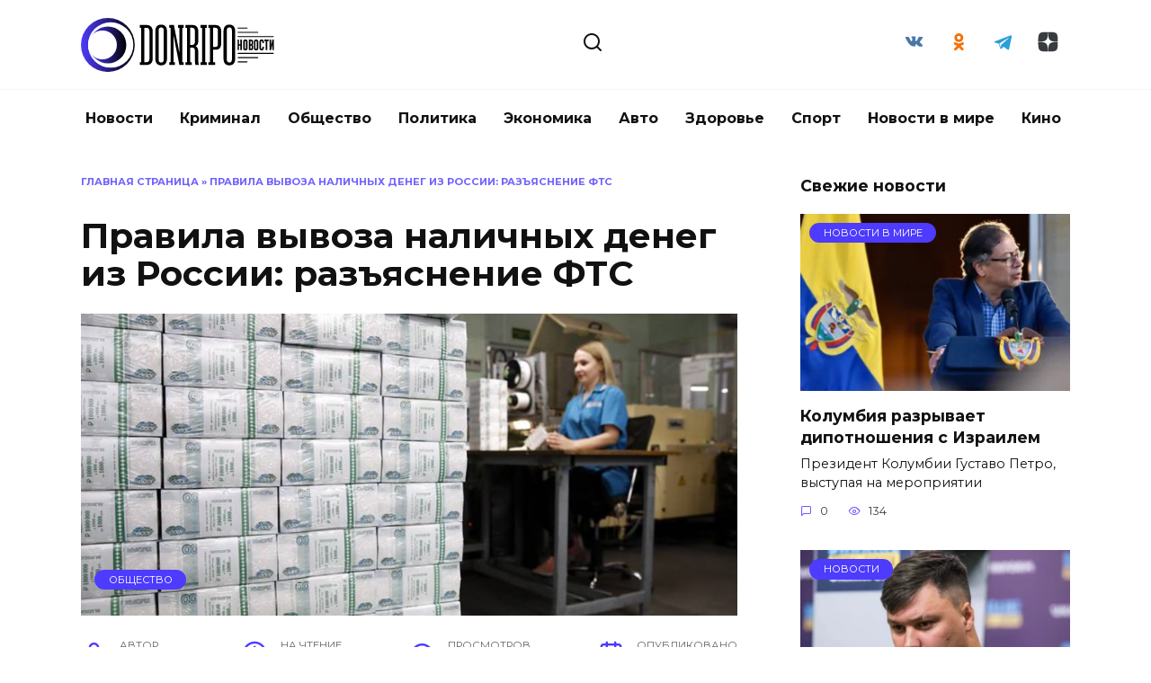

--- FILE ---
content_type: text/html; charset=UTF-8
request_url: https://donripo.com/pravila-vyvoza-nalichnyh-deneg-iz-rossii-razyasnenie-fts/
body_size: 15294
content:
<!doctype html><html
lang=ru-RU><head><meta
charset="UTF-8"><meta
name="viewport" content="width=device-width, initial-scale=1"><meta
name='robots' content='index, follow, max-image-preview:large, max-snippet:-1, max-video-preview:-1'><title>Правила вывоза наличных денег из России</title><meta
name="description" content="Федеральная таможенная служба России (ФТС) разъяснила отечественным туристам правила вывоза наличных денег из страны. ..."><link
rel=canonical href=https://donripo.com/pravila-vyvoza-nalichnyh-deneg-iz-rossii-razyasnenie-fts/ ><meta
property="og:locale" content="ru_RU"><meta
property="og:type" content="article"><meta
property="og:title" content="Правила вывоза наличных денег из России"><meta
property="og:description" content="Федеральная таможенная служба России (ФТС) разъяснила отечественным туристам правила вывоза наличных денег из страны. ..."><meta
property="og:url" content="https://donripo.com/pravila-vyvoza-nalichnyh-deneg-iz-rossii-razyasnenie-fts/"><meta
property="og:site_name" content="Новостной канал donripo.com"><meta
property="article:published_time" content="2023-01-23T10:55:07+00:00"><meta
property="og:image" content="https://donripo.com/wp-content/uploads/2023/01/d5dc66d6c8e39b07c9daeeb1283a8e99.jpg"><meta
property="og:image:width" content="1200"><meta
property="og:image:height" content="800"><meta
property="og:image:type" content="image/jpeg"><meta
name="author" content="donripo"><meta
name="twitter:card" content="summary_large_image"><meta
name="twitter:label1" content="Написано автором"><meta
name="twitter:data1" content="donripo"><meta
name="twitter:label2" content="Примерное время для чтения"><meta
name="twitter:data2" content="2 минуты"> <script type=application/ld+json class=yoast-schema-graph>{"@context":"https://schema.org","@graph":[{"@type":"Article","@id":"https://donripo.com/pravila-vyvoza-nalichnyh-deneg-iz-rossii-razyasnenie-fts/#article","isPartOf":{"@id":"https://donripo.com/pravila-vyvoza-nalichnyh-deneg-iz-rossii-razyasnenie-fts/"},"author":{"name":"donripo","@id":"https://donripo.com/#/schema/person/1160dc934bc57e8eaddc9b0613bbcdea"},"headline":"Правила вывоза наличных денег из России: разъяснение ФТС","datePublished":"2023-01-23T10:55:07+00:00","mainEntityOfPage":{"@id":"https://donripo.com/pravila-vyvoza-nalichnyh-deneg-iz-rossii-razyasnenie-fts/"},"wordCount":426,"commentCount":0,"publisher":{"@id":"https://donripo.com/#/schema/person/1160dc934bc57e8eaddc9b0613bbcdea"},"image":{"@id":"https://donripo.com/pravila-vyvoza-nalichnyh-deneg-iz-rossii-razyasnenie-fts/#primaryimage"},"thumbnailUrl":"https://donripo.com/wp-content/uploads/2023/01/d5dc66d6c8e39b07c9daeeb1283a8e99.jpg","keywords":["Деньги","Россия","ФТС"],"articleSection":["Общество"],"inLanguage":"ru-RU","potentialAction":[{"@type":"CommentAction","name":"Comment","target":["https://donripo.com/pravila-vyvoza-nalichnyh-deneg-iz-rossii-razyasnenie-fts/#respond"]}]},{"@type":"WebPage","@id":"https://donripo.com/pravila-vyvoza-nalichnyh-deneg-iz-rossii-razyasnenie-fts/","url":"https://donripo.com/pravila-vyvoza-nalichnyh-deneg-iz-rossii-razyasnenie-fts/","name":"Правила вывоза наличных денег из России","isPartOf":{"@id":"https://donripo.com/#website"},"primaryImageOfPage":{"@id":"https://donripo.com/pravila-vyvoza-nalichnyh-deneg-iz-rossii-razyasnenie-fts/#primaryimage"},"image":{"@id":"https://donripo.com/pravila-vyvoza-nalichnyh-deneg-iz-rossii-razyasnenie-fts/#primaryimage"},"thumbnailUrl":"https://donripo.com/wp-content/uploads/2023/01/d5dc66d6c8e39b07c9daeeb1283a8e99.jpg","datePublished":"2023-01-23T10:55:07+00:00","description":"Федеральная таможенная служба России (ФТС) разъяснила отечественным туристам правила вывоза наличных денег из страны. ...","breadcrumb":{"@id":"https://donripo.com/pravila-vyvoza-nalichnyh-deneg-iz-rossii-razyasnenie-fts/#breadcrumb"},"inLanguage":"ru-RU","potentialAction":[{"@type":"ReadAction","target":["https://donripo.com/pravila-vyvoza-nalichnyh-deneg-iz-rossii-razyasnenie-fts/"]}]},{"@type":"ImageObject","inLanguage":"ru-RU","@id":"https://donripo.com/pravila-vyvoza-nalichnyh-deneg-iz-rossii-razyasnenie-fts/#primaryimage","url":"https://donripo.com/wp-content/uploads/2023/01/d5dc66d6c8e39b07c9daeeb1283a8e99.jpg","contentUrl":"https://donripo.com/wp-content/uploads/2023/01/d5dc66d6c8e39b07c9daeeb1283a8e99.jpg","width":1200,"height":800,"caption":"ФТС"},{"@type":"BreadcrumbList","@id":"https://donripo.com/pravila-vyvoza-nalichnyh-deneg-iz-rossii-razyasnenie-fts/#breadcrumb","itemListElement":[{"@type":"ListItem","position":1,"name":"Главная страница","item":"https://donripo.com/"},{"@type":"ListItem","position":2,"name":"Правила вывоза наличных денег из России: разъяснение ФТС"}]},{"@type":"WebSite","@id":"https://donripo.com/#website","url":"https://donripo.com/","name":"Новостной канал donripo.com","description":"Актуальные новости России, регионов и областей, важные и свежие новости дня.","publisher":{"@id":"https://donripo.com/#/schema/person/1160dc934bc57e8eaddc9b0613bbcdea"},"alternateName":"Свежие и актуальные новости в России","potentialAction":[{"@type":"SearchAction","target":{"@type":"EntryPoint","urlTemplate":"https://donripo.com/?s={search_term_string}"},"query-input":{"@type":"PropertyValueSpecification","valueRequired":true,"valueName":"search_term_string"}}],"inLanguage":"ru-RU"},{"@type":["Person","Organization"],"@id":"https://donripo.com/#/schema/person/1160dc934bc57e8eaddc9b0613bbcdea","name":"donripo","image":{"@type":"ImageObject","inLanguage":"ru-RU","@id":"https://donripo.com/#/schema/person/image/","url":"https://donripo.com/wp-content/uploads/2022/11/9ee0dea01cff83cb6f578cdaa2f5fcfd.jpg","contentUrl":"https://donripo.com/wp-content/uploads/2022/11/9ee0dea01cff83cb6f578cdaa2f5fcfd.jpg","width":640,"height":640,"caption":"donripo"},"logo":{"@id":"https://donripo.com/#/schema/person/image/"},"sameAs":["https://donripo.com"]}]}</script> <link
rel=dns-prefetch href=//fonts.googleapis.com><link
rel=alternate type=application/rss+xml title="Новостной канал donripo.com &raquo; Лента комментариев к &laquo;Правила вывоза наличных денег из России: разъяснение ФТС&raquo;" href=https://donripo.com/pravila-vyvoza-nalichnyh-deneg-iz-rossii-razyasnenie-fts/feed/ ><link
rel=alternate title="oEmbed (JSON)" type=application/json+oembed href="https://donripo.com/wp-json/oembed/1.0/embed?url=https%3A%2F%2Fdonripo.com%2Fpravila-vyvoza-nalichnyh-deneg-iz-rossii-razyasnenie-fts%2F"><link
rel=alternate title="oEmbed (XML)" type=text/xml+oembed href="https://donripo.com/wp-json/oembed/1.0/embed?url=https%3A%2F%2Fdonripo.com%2Fpravila-vyvoza-nalichnyh-deneg-iz-rossii-razyasnenie-fts%2F&#038;format=xml"><style id=wp-img-auto-sizes-contain-inline-css>img:is([sizes=auto i],[sizes^="auto," i]){contain-intrinsic-size:3000px 1500px}</style><style id=wp-block-library-inline-css>/*<![CDATA[*/:root{--wp-block-synced-color:#7a00df;--wp-block-synced-color--rgb:122,0,223;--wp-bound-block-color:var(--wp-block-synced-color);--wp-editor-canvas-background:#ddd;--wp-admin-theme-color:#007cba;--wp-admin-theme-color--rgb:0,124,186;--wp-admin-theme-color-darker-10:#006ba1;--wp-admin-theme-color-darker-10--rgb:0,107,160.5;--wp-admin-theme-color-darker-20:#005a87;--wp-admin-theme-color-darker-20--rgb:0,90,135;--wp-admin-border-width-focus:2px}@media (min-resolution:192dpi){:root{--wp-admin-border-width-focus:1.5px}}.wp-element-button{cursor:pointer}:root .has-very-light-gray-background-color{background-color:#eee}:root .has-very-dark-gray-background-color{background-color:#313131}:root .has-very-light-gray-color{color:#eee}:root .has-very-dark-gray-color{color:#313131}:root .has-vivid-green-cyan-to-vivid-cyan-blue-gradient-background{background:linear-gradient(135deg,#00d084,#0693e3)}:root .has-purple-crush-gradient-background{background:linear-gradient(135deg,#34e2e4,#4721fb 50%,#ab1dfe)}:root .has-hazy-dawn-gradient-background{background:linear-gradient(135deg,#faaca8,#dad0ec)}:root .has-subdued-olive-gradient-background{background:linear-gradient(135deg,#fafae1,#67a671)}:root .has-atomic-cream-gradient-background{background:linear-gradient(135deg,#fdd79a,#004a59)}:root .has-nightshade-gradient-background{background:linear-gradient(135deg,#330968,#31cdcf)}:root .has-midnight-gradient-background{background:linear-gradient(135deg,#020381,#2874fc)}:root{--wp--preset--font-size--normal:16px;--wp--preset--font-size--huge:42px}.has-regular-font-size{font-size:1em}.has-larger-font-size{font-size:2.625em}.has-normal-font-size{font-size:var(--wp--preset--font-size--normal)}.has-huge-font-size{font-size:var(--wp--preset--font-size--huge)}.has-text-align-center{text-align:center}.has-text-align-left{text-align:left}.has-text-align-right{text-align:right}.has-fit-text{white-space:nowrap!important}#end-resizable-editor-section{display:none}.aligncenter{clear:both}.items-justified-left{justify-content:flex-start}.items-justified-center{justify-content:center}.items-justified-right{justify-content:flex-end}.items-justified-space-between{justify-content:space-between}.screen-reader-text{border:0;clip-path:inset(50%);height:1px;margin:-1px;overflow:hidden;padding:0;position:absolute;width:1px;word-wrap:normal!important}.screen-reader-text:focus{background-color:#ddd;clip-path:none;color:#444;display:block;font-size:1em;height:auto;left:5px;line-height:normal;padding:15px
23px 14px;text-decoration:none;top:5px;width:auto;z-index:100000}html :where(.has-border-color){border-style:solid}html :where([style*=border-top-color]){border-top-style:solid}html :where([style*=border-right-color]){border-right-style:solid}html :where([style*=border-bottom-color]){border-bottom-style:solid}html :where([style*=border-left-color]){border-left-style:solid}html :where([style*=border-width]){border-style:solid}html :where([style*=border-top-width]){border-top-style:solid}html :where([style*=border-right-width]){border-right-style:solid}html :where([style*=border-bottom-width]){border-bottom-style:solid}html :where([style*=border-left-width]){border-left-style:solid}html :where(img[class*=wp-image-]){height:auto;max-width:100%}:where(figure){margin:0
0 1em}html :where(.is-position-sticky){--wp-admin--admin-bar--position-offset:var(--wp-admin--admin-bar--height,0px)}@media screen and (max-width:600px){html:where(.is-position-sticky){--wp-admin--admin-bar--position-offset:0px}}/*]]>*/</style><style id=wp-block-paragraph-inline-css>.is-small-text{font-size:.875em}.is-regular-text{font-size:1em}.is-large-text{font-size:2.25em}.is-larger-text{font-size:3em}.has-drop-cap:not(:focus):first-letter {float:left;font-size:8.4em;font-style:normal;font-weight:100;line-height:.68;margin:.05em .1em 0 0;text-transform:uppercase}body.rtl .has-drop-cap:not(:focus):first-letter {float:none;margin-left:.1em}p.has-drop-cap.has-background{overflow:hidden}:root :where(p.has-background){padding:1.25em 2.375em}:where(p.has-text-color:not(.has-link-color)) a{color:inherit}p.has-text-align-left[style*="writing-mode:vertical-lr"],p.has-text-align-right[style*="writing-mode:vertical-rl"]{rotate:180deg}</style><style id=global-styles-inline-css>/*<![CDATA[*/:root{--wp--preset--aspect-ratio--square:1;--wp--preset--aspect-ratio--4-3:4/3;--wp--preset--aspect-ratio--3-4:3/4;--wp--preset--aspect-ratio--3-2:3/2;--wp--preset--aspect-ratio--2-3:2/3;--wp--preset--aspect-ratio--16-9:16/9;--wp--preset--aspect-ratio--9-16:9/16;--wp--preset--color--black:#000;--wp--preset--color--cyan-bluish-gray:#abb8c3;--wp--preset--color--white:#fff;--wp--preset--color--pale-pink:#f78da7;--wp--preset--color--vivid-red:#cf2e2e;--wp--preset--color--luminous-vivid-orange:#ff6900;--wp--preset--color--luminous-vivid-amber:#fcb900;--wp--preset--color--light-green-cyan:#7bdcb5;--wp--preset--color--vivid-green-cyan:#00d084;--wp--preset--color--pale-cyan-blue:#8ed1fc;--wp--preset--color--vivid-cyan-blue:#0693e3;--wp--preset--color--vivid-purple:#9b51e0;--wp--preset--gradient--vivid-cyan-blue-to-vivid-purple:linear-gradient(135deg,rgb(6,147,227) 0%,rgb(155,81,224) 100%);--wp--preset--gradient--light-green-cyan-to-vivid-green-cyan:linear-gradient(135deg,rgb(122,220,180) 0%,rgb(0,208,130) 100%);--wp--preset--gradient--luminous-vivid-amber-to-luminous-vivid-orange:linear-gradient(135deg,rgb(252,185,0) 0%,rgb(255,105,0) 100%);--wp--preset--gradient--luminous-vivid-orange-to-vivid-red:linear-gradient(135deg,rgb(255,105,0) 0%,rgb(207,46,46) 100%);--wp--preset--gradient--very-light-gray-to-cyan-bluish-gray:linear-gradient(135deg,rgb(238,238,238) 0%,rgb(169,184,195) 100%);--wp--preset--gradient--cool-to-warm-spectrum:linear-gradient(135deg,rgb(74,234,220) 0%,rgb(151,120,209) 20%,rgb(207,42,186) 40%,rgb(238,44,130) 60%,rgb(251,105,98) 80%,rgb(254,248,76) 100%);--wp--preset--gradient--blush-light-purple:linear-gradient(135deg,rgb(255,206,236) 0%,rgb(152,150,240) 100%);--wp--preset--gradient--blush-bordeaux:linear-gradient(135deg,rgb(254,205,165) 0%,rgb(254,45,45) 50%,rgb(107,0,62) 100%);--wp--preset--gradient--luminous-dusk:linear-gradient(135deg,rgb(255,203,112) 0%,rgb(199,81,192) 50%,rgb(65,88,208) 100%);--wp--preset--gradient--pale-ocean:linear-gradient(135deg,rgb(255,245,203) 0%,rgb(182,227,212) 50%,rgb(51,167,181) 100%);--wp--preset--gradient--electric-grass:linear-gradient(135deg,rgb(202,248,128) 0%,rgb(113,206,126) 100%);--wp--preset--gradient--midnight:linear-gradient(135deg,rgb(2,3,129) 0%,rgb(40,116,252) 100%);--wp--preset--font-size--small:19.5px;--wp--preset--font-size--medium:20px;--wp--preset--font-size--large:36.5px;--wp--preset--font-size--x-large:42px;--wp--preset--font-size--normal:22px;--wp--preset--font-size--huge:49.5px;--wp--preset--spacing--20:0.44rem;--wp--preset--spacing--30:0.67rem;--wp--preset--spacing--40:1rem;--wp--preset--spacing--50:1.5rem;--wp--preset--spacing--60:2.25rem;--wp--preset--spacing--70:3.38rem;--wp--preset--spacing--80:5.06rem;--wp--preset--shadow--natural:6px 6px 9px rgba(0, 0, 0, 0.2);--wp--preset--shadow--deep:12px 12px 50px rgba(0, 0, 0, 0.4);--wp--preset--shadow--sharp:6px 6px 0px rgba(0, 0, 0, 0.2);--wp--preset--shadow--outlined:6px 6px 0px -3px rgb(255, 255, 255), 6px 6px rgb(0, 0, 0);--wp--preset--shadow--crisp:6px 6px 0px rgb(0, 0, 0)}:where(.is-layout-flex){gap:0.5em}:where(.is-layout-grid){gap:0.5em}body .is-layout-flex{display:flex}.is-layout-flex{flex-wrap:wrap;align-items:center}.is-layout-flex>:is(*,div){margin:0}body .is-layout-grid{display:grid}.is-layout-grid>:is(*,div){margin:0}:where(.wp-block-columns.is-layout-flex){gap:2em}:where(.wp-block-columns.is-layout-grid){gap:2em}:where(.wp-block-post-template.is-layout-flex){gap:1.25em}:where(.wp-block-post-template.is-layout-grid){gap:1.25em}.has-black-color{color:var(--wp--preset--color--black) !important}.has-cyan-bluish-gray-color{color:var(--wp--preset--color--cyan-bluish-gray) !important}.has-white-color{color:var(--wp--preset--color--white) !important}.has-pale-pink-color{color:var(--wp--preset--color--pale-pink) !important}.has-vivid-red-color{color:var(--wp--preset--color--vivid-red) !important}.has-luminous-vivid-orange-color{color:var(--wp--preset--color--luminous-vivid-orange) !important}.has-luminous-vivid-amber-color{color:var(--wp--preset--color--luminous-vivid-amber) !important}.has-light-green-cyan-color{color:var(--wp--preset--color--light-green-cyan) !important}.has-vivid-green-cyan-color{color:var(--wp--preset--color--vivid-green-cyan) !important}.has-pale-cyan-blue-color{color:var(--wp--preset--color--pale-cyan-blue) !important}.has-vivid-cyan-blue-color{color:var(--wp--preset--color--vivid-cyan-blue) !important}.has-vivid-purple-color{color:var(--wp--preset--color--vivid-purple) !important}.has-black-background-color{background-color:var(--wp--preset--color--black) !important}.has-cyan-bluish-gray-background-color{background-color:var(--wp--preset--color--cyan-bluish-gray) !important}.has-white-background-color{background-color:var(--wp--preset--color--white) !important}.has-pale-pink-background-color{background-color:var(--wp--preset--color--pale-pink) !important}.has-vivid-red-background-color{background-color:var(--wp--preset--color--vivid-red) !important}.has-luminous-vivid-orange-background-color{background-color:var(--wp--preset--color--luminous-vivid-orange) !important}.has-luminous-vivid-amber-background-color{background-color:var(--wp--preset--color--luminous-vivid-amber) !important}.has-light-green-cyan-background-color{background-color:var(--wp--preset--color--light-green-cyan) !important}.has-vivid-green-cyan-background-color{background-color:var(--wp--preset--color--vivid-green-cyan) !important}.has-pale-cyan-blue-background-color{background-color:var(--wp--preset--color--pale-cyan-blue) !important}.has-vivid-cyan-blue-background-color{background-color:var(--wp--preset--color--vivid-cyan-blue) !important}.has-vivid-purple-background-color{background-color:var(--wp--preset--color--vivid-purple) !important}.has-black-border-color{border-color:var(--wp--preset--color--black) !important}.has-cyan-bluish-gray-border-color{border-color:var(--wp--preset--color--cyan-bluish-gray) !important}.has-white-border-color{border-color:var(--wp--preset--color--white) !important}.has-pale-pink-border-color{border-color:var(--wp--preset--color--pale-pink) !important}.has-vivid-red-border-color{border-color:var(--wp--preset--color--vivid-red) !important}.has-luminous-vivid-orange-border-color{border-color:var(--wp--preset--color--luminous-vivid-orange) !important}.has-luminous-vivid-amber-border-color{border-color:var(--wp--preset--color--luminous-vivid-amber) !important}.has-light-green-cyan-border-color{border-color:var(--wp--preset--color--light-green-cyan) !important}.has-vivid-green-cyan-border-color{border-color:var(--wp--preset--color--vivid-green-cyan) !important}.has-pale-cyan-blue-border-color{border-color:var(--wp--preset--color--pale-cyan-blue) !important}.has-vivid-cyan-blue-border-color{border-color:var(--wp--preset--color--vivid-cyan-blue) !important}.has-vivid-purple-border-color{border-color:var(--wp--preset--color--vivid-purple) !important}.has-vivid-cyan-blue-to-vivid-purple-gradient-background{background:var(--wp--preset--gradient--vivid-cyan-blue-to-vivid-purple) !important}.has-light-green-cyan-to-vivid-green-cyan-gradient-background{background:var(--wp--preset--gradient--light-green-cyan-to-vivid-green-cyan) !important}.has-luminous-vivid-amber-to-luminous-vivid-orange-gradient-background{background:var(--wp--preset--gradient--luminous-vivid-amber-to-luminous-vivid-orange) !important}.has-luminous-vivid-orange-to-vivid-red-gradient-background{background:var(--wp--preset--gradient--luminous-vivid-orange-to-vivid-red) !important}.has-very-light-gray-to-cyan-bluish-gray-gradient-background{background:var(--wp--preset--gradient--very-light-gray-to-cyan-bluish-gray) !important}.has-cool-to-warm-spectrum-gradient-background{background:var(--wp--preset--gradient--cool-to-warm-spectrum) !important}.has-blush-light-purple-gradient-background{background:var(--wp--preset--gradient--blush-light-purple) !important}.has-blush-bordeaux-gradient-background{background:var(--wp--preset--gradient--blush-bordeaux) !important}.has-luminous-dusk-gradient-background{background:var(--wp--preset--gradient--luminous-dusk) !important}.has-pale-ocean-gradient-background{background:var(--wp--preset--gradient--pale-ocean) !important}.has-electric-grass-gradient-background{background:var(--wp--preset--gradient--electric-grass) !important}.has-midnight-gradient-background{background:var(--wp--preset--gradient--midnight) !important}.has-small-font-size{font-size:var(--wp--preset--font-size--small) !important}.has-medium-font-size{font-size:var(--wp--preset--font-size--medium) !important}.has-large-font-size{font-size:var(--wp--preset--font-size--large) !important}.has-x-large-font-size{font-size:var(--wp--preset--font-size--x-large) !important}/*]]>*/</style><style id=classic-theme-styles-inline-css>/*! This file is auto-generated */
.wp-block-button__link{color:#fff;background-color:#32373c;border-radius:9999px;box-shadow:none;text-decoration:none;padding:calc(.667em + 2px) calc(1.333em + 2px);font-size:1.125em}.wp-block-file__button{background:#32373c;color:#fff;text-decoration:none}</style><link
rel=stylesheet href=https://donripo.com/wp-content/cache/minify/3f042.css media=all><link
rel=stylesheet id=google-fonts-css href='https://fonts.googleapis.com/css?family=Montserrat%3A400%2C400i%2C700&#038;subset=cyrillic&#038;display=swap&#038;ver=6.9'  media=all><link
rel=stylesheet href=https://donripo.com/wp-content/cache/minify/e3f8b.css media=all> <script src=https://donripo.com/wp-content/cache/minify/818c0.js></script> <link
rel=https://api.w.org/ href=https://donripo.com/wp-json/ ><link
rel=alternate title=JSON type=application/json href=https://donripo.com/wp-json/wp/v2/posts/709><link
rel=EditURI type=application/rsd+xml title=RSD href=https://donripo.com/xmlrpc.php?rsd><meta
name="generator" content="WordPress 6.9"><link
rel=shortlink href='https://donripo.com/?p=709'><style id=wpremark-styles>/*<![CDATA[*/.wpremark{position:relative;display:flex;border:none}.wpremark
p{margin:.75em 0}.wpremark p:first-child{margin-top:0}.wpremark p:last-child{margin-bottom:0}.wpremark .wpremark-body{width:100%;max-width:100%;align-self:center}.wpremark .wpremark-icon svg,.wpremark .wpremark-icon
img{display:block;max-width:100%;max-height:100%}.wpremark--{background-color:#fff4d4;padding:20px;margin:20px
0px;border-radius:5px}.wpremark-- .wpremark-icon{color:#f58128;width:32px;flex:0 0 auto;max-width:100%;max-height:32px;margin-right:16px;align-self:center}/*]]>*/</style><link
rel=preload href=https://donripo.com/wp-content/themes/reboot/assets/fonts/wpshop-core.ttf as=font crossorigin><script>var fixed_main_menu='yes';</script><link
rel=preload href=https://donripo.com/wp-content/uploads/2023/01/d5dc66d6c8e39b07c9daeeb1283a8e99.jpg as=image crossorigin><style>/*<![CDATA[*/.post-card--grid, .post-card--grid .post-card__thumbnail, .post-card--grid .post-card__thumbnail img, .post-card--grid .post-card__thumbnail:before{border-radius:6px}.post-card--small .post-card__thumbnail
img{border-radius:6px}.post-card--horizontal .post-card__thumbnail
img{border-radius:6px}.post-card--standard .post-card__thumbnail img, .post-card--standard .post-card__thumbnail a:before{border-radius:6px}.post-card--related, .post-card--related .post-card__thumbnail img, .post-card--related .post-card__thumbnail a:before{border-radius:6px}@media (max-width: 991px){.widget-area{display:block;margin:0
auto}}/*]]>*/</style><style>.recentcomments
a{display:inline !important;padding:0
!important;margin:0
!important}</style><link
rel=icon href=https://donripo.com/wp-content/uploads/2023/03/Donripo-Fav-100x100.png sizes=32x32><link
rel=icon href=https://donripo.com/wp-content/uploads/2023/03/Donripo-Fav-300x300.png sizes=192x192><link
rel=apple-touch-icon href=https://donripo.com/wp-content/uploads/2023/03/Donripo-Fav-300x300.png><meta
name="msapplication-TileImage" content="https://donripo.com/wp-content/uploads/2023/03/Donripo-Fav-300x300.png"><style id=wp-custom-css>.R{margin-top:-30px}@media screen and (max-width:760px){.R{margin-top:-75px}}</style></head><body
class="wp-singular post-template-default single single-post postid-709 single-format-standard wp-embed-responsive wp-theme-reboot sidebar-right"><div
id=page class=site>
<a
class="skip-link screen-reader-text" href=#content>Перейти к содержанию</a><div
class="search-screen-overlay js-search-screen-overlay"></div><div
class="search-screen js-search-screen"><form
role=search method=get class=search-form action=https://donripo.com/ >
<label>
<span
class=screen-reader-text>Search for:</span>
<input
type=search class=search-field placeholder=Поиск… value name=s>
</label>
<button
type=submit class=search-submit></button></form></div><header
id=masthead class="site-header full" itemscope itemtype=https://schema.org/WPHeader><div
class="site-header-inner fixed"><div
class="humburger js-humburger"><span></span><span></span><span></span></div><div
class=site-branding><div
class=site-logotype><a
href=https://donripo.com/ ><img
src=https://donripo.com/wp-content/uploads/2023/03/Donripo-Logo.svg alt="Новостной канал donripo.com"></a></div></div><div
class=header-search>
<span
class="search-icon js-search-icon"></span></div><div
class=social-links><div
class="social-buttons social-buttons--square social-buttons--circle"><span
class="social-button social-button--vkontakte js-link" data-href=aHR0cHM6Ly92ay5jb20va3RvenZvbml0dmFt data-target=_blank></span><span
class="social-button social-button--odnoklassniki js-link" data-href=aHR0cHM6Ly9vay5ydS9kb25yaXBv data-target=_blank></span><span
class="social-button social-button--telegram js-link" data-href="aHR0cHM6Ly90Lm1lL2RvbnJpcG9jb20=" data-target=_blank></span><span
class="social-button social-button--yandexzen js-link" data-href=aHR0cHM6Ly9kemVuLnJ1L2RvbnJpcG8uY29t data-target=_blank></span></div></div></div></header><nav
id=site-navigation class="main-navigation fixed" itemscope itemtype=http://schema.org/SiteNavigationElement><div
class="main-navigation-inner fixed"><div
class=menu-verhnee-container><ul
id=header_menu class=menu><li
id=menu-item-20 class="menu-item menu-item-type-taxonomy menu-item-object-category menu-item-20"><a
href=https://donripo.com/category/news/ >Новости</a></li>
<li
id=menu-item-19 class="menu-item menu-item-type-taxonomy menu-item-object-category menu-item-19"><a
href=https://donripo.com/category/kriminal/ >Криминал</a></li>
<li
id=menu-item-21 class="menu-item menu-item-type-taxonomy menu-item-object-category current-post-ancestor current-menu-parent current-post-parent menu-item-21"><a
href=https://donripo.com/category/society/ >Общество</a></li>
<li
id=menu-item-22 class="menu-item menu-item-type-taxonomy menu-item-object-category menu-item-22"><a
href=https://donripo.com/category/politiko/ >Политика</a></li>
<li
id=menu-item-23 class="menu-item menu-item-type-taxonomy menu-item-object-category menu-item-23"><a
href=https://donripo.com/category/economy/ >Экономика</a></li>
<li
id=menu-item-24 class="menu-item menu-item-type-taxonomy menu-item-object-category menu-item-24"><a
href=https://donripo.com/category/auto/ >Авто</a></li>
<li
id=menu-item-25 class="menu-item menu-item-type-taxonomy menu-item-object-category menu-item-25"><a
href=https://donripo.com/category/health/ >Здоровье</a></li>
<li
id=menu-item-30 class="menu-item menu-item-type-taxonomy menu-item-object-category menu-item-30"><a
href=https://donripo.com/category/sport/ >Спорт</a></li>
<li
id=menu-item-33 class="menu-item menu-item-type-taxonomy menu-item-object-category menu-item-33"><a
href=https://donripo.com/category/news-in-world/ >Новости в мире</a></li>
<li
id=menu-item-655 class="menu-item menu-item-type-taxonomy menu-item-object-category menu-item-655"><a
href=https://donripo.com/category/film/ >Кино</a></li></ul></div></div></nav><div
class="mobile-menu-placeholder js-mobile-menu-placeholder"></div><div
id=content class="site-content fixed"><div
class=site-content-inner><div
id=primary class=content-area itemscope itemtype=http://schema.org/Article><main
id=main class="site-main article-card"><article
id=post-709 class="article-post post-709 post type-post status-publish format-standard has-post-thumbnail  category-society tag-dengi tag-rossiya tag-fts"><div
class=breadcrumb id=breadcrumbs><span><span><a
href=https://donripo.com/ >Главная страница</a></span> » <span
class=breadcrumb_last aria-current=page><strong>Правила вывоза наличных денег из России: разъяснение ФТС</strong></span></span></div><h1 class="entry-title" itemprop="headline">Правила вывоза наличных денег из России: разъяснение ФТС</h1><div
class="entry-image post-card post-card__thumbnail">
<img
width=870 height=400 src=https://donripo.com/wp-content/uploads/2023/01/d5dc66d6c8e39b07c9daeeb1283a8e99-870x400.jpg class="attachment-reboot_standard size-reboot_standard wp-post-image" alt=ФТС itemprop=image decoding=async fetchpriority=high>  <span
class=post-card__category><a
href=https://donripo.com/category/society/ itemprop=articleSection>Общество</a></span></div><div
class=entry-meta>
<span
class=entry-author><span
class=entry-label>Автор</span> <span
itemprop=author>donripo</span></span>  <span
class=entry-time><span
class=entry-label>На чтение</span> 3 мин</span>  <span
class=entry-views><span
class=entry-label>Просмотров</span> <span
class=js-views-count data-post_id=709>68</span></span>  <span
class=entry-date><span
class=entry-label>Опубликовано</span> <time
itemprop=datePublished datetime=2023-01-23>23.01.2023</time></span></div><div
class=entry-content itemprop=articleBody><p>Федеральная таможенная служба России (ФТС) разъяснила отечественным туристам правила вывоза наличных денег из страны. Об этом сообщается на сайте ведомства.<span
id=more-709></span></p><h2>Правила вывоза наличных денег из России</h2><p>В ФТС напомнили россиянам, планирующим поездки за рубеж, что с 2 марта 2022 года временно запрещено вывозить из России наличную иностранную валюту в рассчитанной по официальному курсу Центрального банка на дату вывоза сумме, превышающей эквивалент в 10 тысяч долларов США (686,6 тысячи рублей).</p><style id=wpremark-styles-Ca1n>/*<![CDATA[*/.wpremark--Ca1n{background-color:#eff4f5;padding:20px;margin:20px
0px;border-radius:5px}.wpremark--Ca1n .wpremark-icon{color:#9ca9c7;width:32px;flex:0 0 auto;max-width:100%;max-height:32px;margin-right:16px;align-self:center}.wpremark--Ca1n .wpremark-content{font-style:italic}/*]]>*/</style><div
class="wpremark wpremark--Ca1n"><div
class=wpremark-icon><svg
xmlns=http://www.w3.org/2000/svg viewBox="0 0 512 512" width=32 height=32><path
d="M114.47 430.21a23.92 23.92 0 01-21.38-13l-30-48.67a24 24 0 019.25-31.67C98.13 322 120 299.79 122.2 272H88a40 40 0 01-40-39.86V136a40 40 0 0140-40h112a40 40 0 0140 40c-1.08 66.18 10.18 171.49-33.5 223.36-13.29 18.57-42.41 47.53-80.73 68a24.12 24.12 0 01-11.3 2.85zm10.33-56.08c50.94-33 68-72.31 67.2-130.1V144H96v80h75c1.3 54.39.8 101.42-54 138.69zm213.67 56.08a23.92 23.92 0 01-21.38-13l-30-48.67a24 24 0 019.25-31.67C322.13 322 344 299.79 346.2 272H312a40 40 0 01-40-39.86V136a40 40 0 0140-40h112a40 40 0 0140 40c-1.08 66.18 10.18 171.49-33.5 223.36-13.29 18.57-42.41 47.53-80.73 68a24.12 24.12 0 01-11.3 2.85zm10.33-56.08c50.94-33 68-72.31 67.2-130.1V144h-96v80h75c1.3 54.39.8 101.42-54 138.69z" fill=currentColor /></svg></div><div
class=wpremark-body><div
class=wpremark-content><p>«При одновременном вывозе наличной иностранной валюты различных государств необходимо произвести пересчет каждой вывозимой валюты в российские рубли по официальному курсу Центробанка, действующему на дату вывоза, — говорится в публикации. — Затем нужно произвести пересчет полученной в рублях суммы в доллары США по официальному курсу Центробанка, также установленному на дату вывоза».</p></div></div></div><p>При этом <a
href=https://donripo.com/ssha-i-evropa-dazhe-ne-osoznayut-kakaya-katastrofa-ih-ozhidaet-mnenie-eksperta/ target=_blank rel=noopener>в ведомстве отметили</a>, что если одновременно с иностранной валютой вывозятся рубли и общая сумма наличных денежных средств (валюты и рублей) превышает эквивалент в 10 тысяч долларов США, то вся сумма подлежит декларированию во всех вывозимых валютах.</p><p>Ранее в январе российской туристке, летевшей из Абу-Даби в Москву, отказались продавать товары в duty free ОАЭ за доллары и евро.</p><style id=wpremark-styles-Db6I>/*<![CDATA[*/.wpremark--Db6I{background-color:#fff4d4;padding:20px;margin:20px
0px;border-radius:5px}.wpremark--Db6I .wpremark-icon{color:#f58128;width:32px;flex:0 0 auto;max-width:100%;max-height:32px;margin-right:16px;align-self:center}/*]]>*/</style><div
class="wpremark wpremark--Db6I"><div
class=wpremark-icon><svg
xmlns=http://www.w3.org/2000/svg viewBox="0 0 512 512" width=32 height=32><path
d="M239.05 296l-6.9-168.2h47.7l-6.6 168.2zm17.11 32c-16.58 0-28.16 11.69-28.16 28 0 16 11.26 28 28.16 28S284 372 284 356c-.31-16.31-11.26-28-27.84-28zM512 256a256.05 256.05 0 01-491.86 99.66 256.05 256.05 0 01471.72-199.32A254.47 254.47 0 01512 256zm-48 0c0-114.88-93.12-208-208-208S48 141.12 48 256s93.12 208 208 208 208-93.12 208-208z" fill=currentColor /></svg></div><div
class=wpremark-body><div
class=wpremark-content><p>Девушка сообщила, что сотрудники duty free в аэропорту Абу-Даби не продали ей бутылку воды за евро и попросили расплатиться местной валютой — дирхамами. Каких-либо обоснований данного решения ей не предоставили.</p></div></div></div><div
class="expert-review-likes expert-review-likes--style-button-1-color expert-review-likes--size-m expert-review-likes--alignment-center js-expert-review-likes-button-container" data-post_id=709><button
class="expert-review-likes__button expert-review-likes__button--like js-expert-review-likes-button" data-type=like><span
class=expert-review-likes__icon><svg
xmlns=http://www.w3.org/2000/svg viewBox="0 0 512 512"><path
fill=currentColor d="M103.6 202.7h-37c-9.2 0-16.6 7.4-16.6 16.6v240.1c0 9.2 7.4 16.6 16.6 16.6h36.9c9.2 0 16.6-7.4 16.6-16.6V219.3c.1-9.2-7.3-16.6-16.5-16.6zM425 202.7H290.2c-33.3 0 7.4-131.1 7.4-131.1 1.8-14.8 1.8-29.5-16.6-29.5h-16.6c-12.9 0-22.2 9.2-25.9 18.5 0 0-79.4 131.7-87.9 151.3-1.6 2.8-2.6 5.9-2.6 9.4v236.4c0 10.2 8.3 18.5 18.5 18.5H364c48-1.8 79.4-29.5 85-73.9l14.8-157c1.9-22.3-9.2-42.6-38.8-42.6z"/></svg></span><span
class=expert-review-likes__label>Мне нравится</span><span
class="expert-review-likes__count js-expert-review-likes-count" data-count=3>3</span></button><button
class="expert-review-likes__button expert-review-likes__button--dislike js-expert-review-likes-button" data-type=dislike><span
class=expert-review-likes__icon><svg
xmlns=http://www.w3.org/2000/svg viewBox="0 0 512 512"><path
fill=currentColor d="M103.6 318.3h-37c-9.2 0-16.6-7.4-16.6-16.6V61.6C50 52.4 57.4 45 66.6 45h36.9c9.2 0 16.6 7.4 16.6 16.6v240.1c.1 9.2-7.3 16.6-16.5 16.6zM425 318.3H290.2c-33.3 0 7.4 131.1 7.4 131.1 1.8 14.8 1.8 29.5-16.6 29.5h-16.6c-12.9 0-22.2-9.2-25.9-18.5 0 0-79.4-131.7-87.9-151.3-1.6-2.8-2.6-5.9-2.6-9.4V63.5c0-10.2 8.3-18.5 18.5-18.5H364c48 1.8 79.4 29.5 85 73.9l14.8 157c1.9 22.1-9.2 42.4-38.8 42.4z"/></svg></span><span
class=expert-review-likes__label>Не нравится</span><span
class="expert-review-likes__count js-expert-review-dislikes-count" data-count=0></span></button></div><h3>Как и сколько денег можно вывезти из России?</h3><p><iframe
title="YouTube video player" src=https://www.youtube.com/embed/AoG-8mTso6c width=100% height=315 frameborder=0 allowfullscreen=allowfullscreen></iframe></p></div></article><div
class=entry-tags><a
href=https://donripo.com/tag/dengi/ class=entry-tag>Деньги</a> <a
href=https://donripo.com/tag/rossiya/ class=entry-tag>Россия</a> <a
href=https://donripo.com/tag/fts/ class=entry-tag>ФТС</a></div><div
class=entry-social><div
class=social-buttons><span
class="social-button social-button--vkontakte" data-social=vkontakte data-image=https://donripo.com/wp-content/uploads/2023/01/d5dc66d6c8e39b07c9daeeb1283a8e99-150x150.jpg><span
data-counter=vkontakte></span></span><span
class="social-button social-button--telegram" data-social=telegram></span><span
class="social-button social-button--odnoklassniki" data-social=odnoklassniki><span
data-counter=odnoklassniki></span></span><span
class="social-button social-button--sms" data-social=sms></span><span
class="social-button social-button--whatsapp" data-social=whatsapp></span><span
class="social-button social-button--livejournal" data-social=livejournal></span><span
class="social-button social-button--viber" data-social=viber></span></div></div><meta
itemscope itemprop="mainEntityOfPage" itemType="https://schema.org/WebPage" itemid="https://donripo.com/pravila-vyvoza-nalichnyh-deneg-iz-rossii-razyasnenie-fts/" content="Правила вывоза наличных денег из России: разъяснение ФТС"><meta
itemprop="dateModified" content="2023-01-23"><div
itemprop=publisher itemscope itemtype=https://schema.org/Organization style="display: none;"><div
itemprop=logo itemscope itemtype=https://schema.org/ImageObject><img
itemprop="url image" src=https://donripo.com/wp-content/uploads/2023/03/Donripo-Logo.svg alt="Новостной канал donripo.com"></div><meta
itemprop="name" content="Новостной канал donripo.com"><meta
itemprop="telephone" content="Новостной канал donripo.com"><meta
itemprop="address" content="https://donripo.com"></div><div
id=comments class=comments-area><div
id=respond class=comment-respond><div
id=reply-title class=comment-reply-title>Ваше мнение по этому поводу <small><a
rel=nofollow id=cancel-comment-reply-link href=/pravila-vyvoza-nalichnyh-deneg-iz-rossii-razyasnenie-fts/#respond style=display:none;>Отменить ответ</a></small></div><form
action=https://donripo.com/wp-comments-post.php method=post id=commentform class=comment-form><p
class=comment-form-author><label
class=screen-reader-text for=author>Имя <span
class=required>*</span></label> <input
id=author name=author type=text value size=30 maxlength=245  required=required placeholder=Имя></p><p
class=comment-form-email><label
class=screen-reader-text for=email>Email <span
class=required>*</span></label> <input
id=email name=email type=email value size=30 maxlength=100  required=required placeholder=Email></p><p
class=comment-form-url><label
class=screen-reader-text for=url>Сайт</label> <input
id=url name=url type=url value size=30 maxlength=200 placeholder=Сайт></p><p
class=comment-form-comment><label
class=screen-reader-text for=comment>Комментарий</label><textarea id=comment name=comment cols=45 rows=8 maxlength=65525 required=required placeholder=Комментарий ></textarea></p><div
class=comment-notes-after>Нажимая на кнопку "Отправить комментарий", я даю согласие на <a
href=https://donripo.com/politika-obrabotki-personalnyh-dannyh-obschie-polozheniya/ >обработку персональных данных</a> и принимаю <a
href=https://donripo.com/privacy-policy/ target=_blank>политику конфиденциальности</a>.</div><p
class=comment-form-cookies-consent><input
id=wp-comment-cookies-consent name=wp-comment-cookies-consent type=checkbox value=yes> <label
for=wp-comment-cookies-consent>Сохранить моё имя, email и адрес сайта в этом браузере для последующих моих комментариев.</label></p><p
class=form-submit><input
name=submit type=submit id=submit class=submit value="Отправить комментарий"> <input
type=hidden name=comment_post_ID value=709 id=comment_post_ID>
<input
type=hidden name=comment_parent id=comment_parent value=0></p></form></div></div></main></div><aside
id=secondary class=widget-area itemscope itemtype=http://schema.org/WPSideBar><div
class="sticky-sidebar js-sticky-sidebar"><div
id=wpshop_widget_articles-3 class="widget widget_wpshop_widget_articles"><div
class=widget-header>Свежие новости</div><div
class=widget-articles><article
class="post-card post-card--vertical"><div
class=post-card__thumbnail>
<a
href=https://donripo.com/kolumbiya-razryvayet-dipotnosheniya-s-izrailem/ target=_blank>
<img
width=335 height=220 src=https://donripo.com/wp-content/uploads/2024/05/Kolumbiya-razryvayet-dipotnosheniya-s-Izrailem-335x220.webp class="attachment-reboot_small size-reboot_small wp-post-image" alt="Колумбия разрывает дипотношения с Израилем" decoding=async>
<span
class=post-card__category>Новости в мире</span>  </a></div><div
class=post-card__body><div
class=post-card__title><a
href=https://donripo.com/kolumbiya-razryvayet-dipotnosheniya-s-izrailem/ >Колумбия разрывает дипотношения с Израилем</a></div><div
class=post-card__description>
Президент Колумбии Густаво Петро, выступая на мероприятии</div><div
class=post-card__meta>
<span
class=post-card__comments>0</span>
<span
class=post-card__views>134</span></div></div></article><article
class="post-card post-card--vertical"><div
class=post-card__thumbnail>
<a
href=https://donripo.com/perebezhchik-maksim-kuzminov-ubit-v-ispanii/ target=_blank>
<img
width=335 height=220 src=https://donripo.com/wp-content/uploads/2024/02/maksim-kuzminov-335x220.webp class="attachment-reboot_small size-reboot_small wp-post-image" alt="Перебежчик Максим Кузьминов убит в Испании" decoding=async loading=lazy>
<span
class=post-card__category>Новости</span>  </a></div><div
class=post-card__body><div
class=post-card__title><a
href=https://donripo.com/perebezhchik-maksim-kuzminov-ubit-v-ispanii/ >Перебежчик Максим Кузьминов убит в Испании</a></div><div
class=post-card__description>
Угнавший вертолет Ми-8 на Украину российский летчик</div><div
class=post-card__meta>
<span
class=post-card__comments>0</span>
<span
class=post-card__views>201</span></div></div></article><article
class="post-card post-card--vertical"><div
class=post-card__thumbnail>
<a
href=https://donripo.com/usileniye-kontrolya-nad-migrantami/ target=_blank>
<img
width=335 height=220 src=https://donripo.com/wp-content/uploads/2024/01/migranti-335x220.webp class="attachment-reboot_small size-reboot_small wp-post-image" alt="Усиление контроля над мигрантами" decoding=async loading=lazy>
<span
class=post-card__category>Общество</span>  </a></div><div
class=post-card__body><div
class=post-card__title><a
href=https://donripo.com/usileniye-kontrolya-nad-migrantami/ >Усиление контроля над мигрантами</a></div><div
class=post-card__description>
В Татарстане обеспокоилось «обострением проблемы преступности</div><div
class=post-card__meta>
<span
class=post-card__comments>0</span>
<span
class=post-card__views>129</span></div></div></article><article
class="post-card post-card--vertical"><div
class=post-card__thumbnail>
<a
href=https://donripo.com/udar-po-rynku-tekstilshchik-v-donetske/ target=_blank>
<img
width=335 height=220 src=https://donripo.com/wp-content/uploads/2024/01/Udar-po-rynku-22Tekstilshchik22-v-Donetske-335x220.webp class="attachment-reboot_small size-reboot_small wp-post-image" alt="Удар по рынку &quot;Текстильщик&quot; в Донецке" decoding=async loading=lazy>
<span
class=post-card__category>Новости</span>  </a></div><div
class=post-card__body><div
class=post-card__title><a
href=https://donripo.com/udar-po-rynku-tekstilshchik-v-donetske/ >Удар по рынку &#171;Текстильщик&#187; в Донецке</a></div><div
class=post-card__description>
Глава Донецкой народной республики (ДНР) Денис Пушилин</div><div
class=post-card__meta>
<span
class=post-card__comments>0</span>
<span
class=post-card__views>184</span></div></div></article><article
class="post-card post-card--vertical"><div
class=post-card__thumbnail>
<a
href=https://donripo.com/v-moskve-zaderzhali-80-migrantov/ target=_blank>
<img
width=335 height=220 src=https://donripo.com/wp-content/uploads/2023/12/migranti-v-moskve-335x220.webp class="attachment-reboot_small size-reboot_small wp-post-image" alt="Мигранты в Москве" decoding=async loading=lazy>
<span
class=post-card__category>Общество</span>  </a></div><div
class=post-card__body><div
class=post-card__title><a
href=https://donripo.com/v-moskve-zaderzhali-80-migrantov/ >В Москве после конфликта на «Садоводе» задержали 80 мигрантов</a></div><div
class=post-card__description>
Следственный комитет России (СКР) возбудил уголовное</div><div
class=post-card__meta>
<span
class=post-card__comments>0</span>
<span
class=post-card__views>155</span></div></div></article></div></div></div></aside><div
id=related-posts class="related-posts fixed"><div
class=related-posts__header>Вам также может понравиться</div><div
class="post-cards post-cards--vertical"><div
class="post-card post-card--related"><div
class=post-card__thumbnail><a
href=https://donripo.com/usileniye-kontrolya-nad-migrantami/ ><img
width=335 height=220 src=https://donripo.com/wp-content/uploads/2024/01/migranti-335x220.webp class="attachment-reboot_small size-reboot_small wp-post-image" alt="Усиление контроля над мигрантами" decoding=async loading=lazy></a></div><div
class=post-card__title><a
href=https://donripo.com/usileniye-kontrolya-nad-migrantami/ >Усиление контроля над мигрантами</a></div><div
class=post-card__description>В Татарстане обеспокоилось «обострением проблемы преступности</div><div
class=post-card__meta><span
class=post-card__comments>0</span><span
class=post-card__views>129</span></div></div><div
class="post-card post-card--related"><div
class=post-card__thumbnail><a
href=https://donripo.com/v-moskve-zaderzhali-80-migrantov/ ><img
width=335 height=220 src=https://donripo.com/wp-content/uploads/2023/12/migranti-v-moskve-335x220.webp class="attachment-reboot_small size-reboot_small wp-post-image" alt="Мигранты в Москве" decoding=async loading=lazy></a></div><div
class=post-card__title><a
href=https://donripo.com/v-moskve-zaderzhali-80-migrantov/ >В Москве после конфликта на «Садоводе» задержали 80 мигрантов</a></div><div
class=post-card__description>Следственный комитет России (СКР) возбудил уголовное</div><div
class=post-card__meta><span
class=post-card__comments>0</span><span
class=post-card__views>155</span></div></div><div
class="post-card post-card--related"><div
class=post-card__thumbnail><a
href=https://donripo.com/osobyy-voinskiy-uchet-dlya-zaklyuchennykh/ ><img
width=335 height=220 src=https://donripo.com/wp-content/uploads/2023/11/voinskiy-uchet-dlya-zaklyuchennykh-335x220.webp class="attachment-reboot_small size-reboot_small wp-post-image" alt="Особый воинский учет для заключенных" decoding=async loading=lazy></a></div><div
class=post-card__title><a
href=https://donripo.com/osobyy-voinskiy-uchet-dlya-zaklyuchennykh/ >Особый воинский учет для заключенных</a></div><div
class=post-card__description>В июне 2023 года президент России Владимир Путин подписал закон</div><div
class=post-card__meta><span
class=post-card__comments>0</span><span
class=post-card__views>203</span></div></div><div
class="post-card post-card--related"><div
class=post-card__thumbnail><a
href=https://donripo.com/blokirovka-vpn-v-rossii-s-1-marta-2024-goda/ ><img
width=335 height=220 src=https://donripo.com/wp-content/uploads/2023/10/vpn-335x220.webp class="attachment-reboot_small size-reboot_small wp-post-image" alt="Блокировка VPN в России с 1 марта 2024 года" decoding=async loading=lazy></a></div><div
class=post-card__title><a
href=https://donripo.com/blokirovka-vpn-v-rossii-s-1-marta-2024-goda/ >Блокировка VPN в России с 1 марта 2024 года</a></div><div
class=post-card__description>Сенатор Артем Шейкин сообщил, что Роскомнадзор планирует</div><div
class=post-card__meta><span
class=post-card__comments>0</span><span
class=post-card__views>178</span></div></div><div
class="post-card post-card--related"><div
class=post-card__thumbnail><a
href=https://donripo.com/novaya-volna-mobilizatsii-osenyu-2023/ ><img
width=335 height=220 src=https://donripo.com/wp-content/uploads/2023/08/novaya-volna-mobilizatsii-335x220.webp class="attachment-reboot_small size-reboot_small wp-post-image" alt="Будет ли новая волна мобилизации осенью 2023?" decoding=async loading=lazy></a></div><div
class=post-card__title><a
href=https://donripo.com/novaya-volna-mobilizatsii-osenyu-2023/ >Будет ли новая волна мобилизации осенью 2023?</a></div><div
class=post-card__description>Жители России начали серьёзно переживать о проведении</div><div
class=post-card__meta><span
class=post-card__comments>0</span><span
class=post-card__views>243</span></div></div><div
class="post-card post-card--related"><div
class=post-card__thumbnail><a
href=https://donripo.com/budet-li-novaya-mobilizatsiya-v-rossii/ ><img
width=335 height=220 src=https://donripo.com/wp-content/uploads/2023/06/Budet-li-novaya-mobilizatsiya-v-Rossii-335x220.webp class="attachment-reboot_small size-reboot_small wp-post-image" alt="Будет ли новая мобилизация в России" decoding=async loading=lazy></a></div><div
class=post-card__title><a
href=https://donripo.com/budet-li-novaya-mobilizatsiya-v-rossii/ >Будет ли новая мобилизация в России?</a></div><div
class=post-card__description>Самая свежая информация относительно частичной мобилизации</div><div
class=post-card__meta><span
class=post-card__comments>0</span><span
class=post-card__views>222</span></div></div><div
class="post-card post-card--related"><div
class=post-card__thumbnail><a
href=https://donripo.com/kak-poluchit-zagranpasport-v-2023/ ><img
width=335 height=220 src=https://donripo.com/wp-content/uploads/2023/05/zagranpassport-335x220.webp class="attachment-reboot_small size-reboot_small wp-post-image" alt="Как получить загранпаспорт в 2023 году?" decoding=async loading=lazy></a></div><div
class=post-card__title><a
href=https://donripo.com/kak-poluchit-zagranpasport-v-2023/ >Как получить загранпаспорт в 2023 году?</a></div><div
class=post-card__description>В России выдают паспорта двух образцов: старого образца</div><div
class=post-card__meta><span
class=post-card__comments>0</span><span
class=post-card__views>141</span></div></div><div
class="post-card post-card--related"><div
class=post-card__thumbnail><a
href=https://donripo.com/supruga-yeleny-blinovskoy-obvinili-v-posobnichestve/ ><img
width=335 height=220 src=https://donripo.com/wp-content/uploads/2023/05/blinovskaya-s-mujem-335x220.webp class="attachment-reboot_small size-reboot_small wp-post-image" alt="елена блиновская с мужем" decoding=async loading=lazy></a></div><div
class=post-card__title><a
href=https://donripo.com/supruga-yeleny-blinovskoy-obvinili-v-posobnichestve/ >Супруга Елены Блиновской обвинили в пособничестве</a></div><div
class=post-card__description>Вслед за основательницей «Марафона желаний» Еленой</div><div
class=post-card__meta><span
class=post-card__comments>0</span><span
class=post-card__views>214</span></div></div></div></div></div></div><div
class="site-footer-container site-footer-container--equal-width"><div
class="footer-navigation fixed" itemscope itemtype=http://schema.org/SiteNavigationElement><div
class="main-navigation-inner fixed"><div
class=menu-nizhnee-container><ul
id=footer_menu class=menu><li
id=menu-item-37 class="menu-item menu-item-type-custom menu-item-object-custom menu-item-home menu-item-37"><a
href=https://donripo.com>Главная</a></li>
<li
id=menu-item-36 class="menu-item menu-item-type-post_type menu-item-object-page menu-item-36"><a
href=https://donripo.com/obratnaya-svyaz/ >Обратная связь</a></li>
<li
id=menu-item-40 class="menu-item menu-item-type-post_type menu-item-object-page menu-item-40"><a
href=https://donripo.com/karta-sayta/ >Карта сайта</a></li>
<li
id=menu-item-45 class="menu-item menu-item-type-post_type menu-item-object-page menu-item-45"><a
href=https://donripo.com/kontakty/ >Контакты</a></li>
<li
id=menu-item-42 class="menu-item menu-item-type-post_type menu-item-object-page menu-item-privacy-policy menu-item-42"><a
rel=privacy-policy href=https://donripo.com/privacy-policy/ >Политика конфиденциальности</a></li></ul></div></div></div><footer
id=colophon class="site-footer site-footer--style-gray fixed"><div
class="site-footer-inner fixed"><div
class="footer-widgets footer-widgets-2"><div
class=footer-widget><div
id=recent-comments-2 class="widget widget_recent_comments"><div
class=widget-header>Последние комментарии</div><ul
id=recentcomments><li
class=recentcomments><span
class=comment-author-link>Игорь</span> к записи <a
href=https://donripo.com/podrobnosti-tragedii-v-makeevke-kak-pogibli-89-voennosluzhaschih/#comment-158>Подробности трагедии в Макеевке: как погибли 89 военнослужащих</a></li><li
class=recentcomments><span
class=comment-author-link>Андрей</span> к записи <a
href=https://donripo.com/inspektora-madi-zhestko-zarezali-u-parka-zaryade-v-moskve/#comment-157>Инспектора МАДИ жестко зарезали у парка «Зарядье» в Москве</a></li><li
class=recentcomments><span
class=comment-author-link>Марина</span> к записи <a
href=https://donripo.com/rukovodstvo-po-uhodu-za-soboy-esli-u-vas-obnaruzhen-covid-19/#comment-156>Руководство по уходу за собой, если у вас обнаружен COVID-19</a></li><li
class=recentcomments><span
class=comment-author-link>Аня</span> к записи <a
href=https://donripo.com/rozhdestvenskiy-sochelnik-2023-goda-kogda-otmechaem/#comment-155>Рождественский сочельник 2023 года: когда отмечаем</a></li><li
class=recentcomments><span
class=comment-author-link>олег</span> к записи <a
href=https://donripo.com/kakie-novye-dorozhnye-znaki-vstupyat-v-silu-v-2023-godu-voditelyam-na-zametku/#comment-154>Какие новые дорожные знаки вступят в силу в 2023 году: водителям на заметку</a></li><li
class=recentcomments><span
class=comment-author-link>Виктория</span> к записи <a
href=https://donripo.com/finansovyy-goroskop-na-yanvar-2023-goda-chto-govoryat-astrologi/#comment-153>Финансовый гороскоп на январь 2023 года: что говорят астрологи</a></li><li
class=recentcomments><span
class=comment-author-link>Виктория</span> к записи <a
href=https://donripo.com/strizhka-v-yanvare-2023-goda-po-lunnomu-kalendaryu-blagopriyatnye-dni/#comment-152>Стрижка в январе 2023 года по лунному календарю: благоприятные дни</a></li><li
class=recentcomments><span
class=comment-author-link>Наталья</span> к записи <a
href=https://donripo.com/grafik-raboty-rossiyskih-poliklinik-s-4-po-9-yanvarya-2023-goda/#comment-151>График работы российских поликлиник с 4 по 9 января 2023 года</a></li><li
class=recentcomments><span
class=comment-author-link>Max</span> к записи <a
href=https://donripo.com/usloviya-prodazhi-nedvizhimosti-v-rossii-izmeneniya-s-1-yanvarya-2023-goda/#comment-150>Условия продажи недвижимости в России: изменения с 1 января 2023 года</a></li><li
class=recentcomments><span
class=comment-author-link>Настя</span> к записи <a
href=https://donripo.com/strizhka-v-yanvare-2023-goda-po-lunnomu-kalendaryu-blagopriyatnye-dni/#comment-149>Стрижка в январе 2023 года по лунному календарю: благоприятные дни</a></li><li
class=recentcomments><span
class=comment-author-link>Олег</span> к записи <a
href=https://donripo.com/chto-budet-s-rublem-v-yanvare-fevrale-2023-goda-prognoz-finansovyh-analitikov/#comment-148>Что будет с рублем в январе-феврале 2023 года: прогноз финансовых аналитиков</a></li></ul></div><div
id=block-10 class="widget widget_block"><a
href=https://casinowikikz.com/ >Рейтинг лучших онлайн казино</a></div></div><div
class=footer-widget><div
id=wpshop_widget_articles-2 class="widget widget_wpshop_widget_articles"><div
class=widget-header>Популярные записи</div><div
class=widget-articles><article
class="post-card post-card--small"><div
class=post-card__body>
<span
class=post-card__category>Общество</span><div
class=post-card__title><a
href=https://donripo.com/sudnyy-den-v-2023-godu-kakie-priznaki-govoryat-o-tom-chto-on-nastupil/ >Судный день в 2023 году: какие признаки говорят о том, что он наступил</a></div><div
class=post-card__description>
Стрелки часов Судного дня перевели на десять секунд.</div><div
class=post-card__meta>
<span
class=post-card__comments>0</span>
<span
class=post-card__views>1.8к.</span></div></div></article><article
class="post-card post-card--small"><div
class=post-card__body>
<span
class=post-card__category>Здоровье</span><div
class=post-card__title><a
href=https://donripo.com/est-li-osobennosti-v-razmeschenii-i-orientatsii-krovati/ >Есть ли особенности в размещении и ориентации кровати</a></div><div
class=post-card__description>
Как один из очень важных предметов мебели в спальне</div><div
class=post-card__meta>
<span
class=post-card__comments>0</span>
<span
class=post-card__views>1к.</span></div></div></article><article
class="post-card post-card--small"><div
class=post-card__body>
<span
class=post-card__category>Общество</span><div
class=post-card__title><a
href=https://donripo.com/svyaschennyy-ramadan-raspisanie-posta-s-23-marta-po-21-aprelya/ >Священный Рамадан: расписание поста с 23 марта по 21 апреля</a></div><div
class=post-card__description>
Правоверные знают, что в 2023 году священный месяц</div><div
class=post-card__meta>
<span
class=post-card__comments>0</span>
<span
class=post-card__views>614</span></div></div></article></div></div><div
id=block-3 class="widget widget_block widget_text"><p></p></div></div></div><div
class=footer-bottom><div
class=footer-info>
© 2026 Новостной канал donripo.com<b>Внимание!!! </b>Все комментарии, которые опубликованные на нашем сайте, являются личным мнением авторов, администрация сайта не несет ответственности за их содержимое! <b>Категория 16+</b></div></div></div></footer></div><button
type=button class="scrolltop js-scrolltop"></button></div> <script type=speculationrules>{"prefetch":[{"source":"document","where":{"and":[{"href_matches":"/*"},{"not":{"href_matches":["/wp-*.php","/wp-admin/*","/wp-content/uploads/*","/wp-content/*","/wp-content/plugins/*","/wp-content/themes/reboot/*","/*\\?(.+)"]}},{"not":{"selector_matches":"a[rel~=\"nofollow\"]"}},{"not":{"selector_matches":".no-prefetch, .no-prefetch a"}}]},"eagerness":"conservative"}]}</script> <script id=expert-review-scripts-js-extra>var expert_review_ajax={"url":"https://donripo.com/wp-admin/admin-ajax.php","nonce":"97f2f23a6d","comment_to_scroll_selector":"","ask_question_link_new_tab":"","i18n":{"question_popup_name":"\u0418\u043c\u044f","question_popup_email":"Email","question_popup_phone":"\u0422\u0435\u043b\u0435\u0444\u043e\u043d","question_popup_question":"\u0412\u043e\u043f\u0440\u043e\u0441","question_popup_submit":"\u041e\u0442\u043f\u0440\u0430\u0432\u0438\u0442\u044c","question_popup_cancel":"\u041e\u0442\u043c\u0435\u043d\u0430","question_submitted":"\u0412\u043e\u043f\u0440\u043e\u0441 \u0443\u0441\u043f\u0435\u0448\u043d\u043e \u043e\u0442\u043f\u0440\u0430\u0432\u043b\u0435\u043d","legacy_form":"\u041d\u0435\u043e\u0431\u0445\u043e\u0434\u0438\u043c\u043e \u043e\u0431\u043d\u043e\u0432\u0438\u0442\u044c \u043a\u043e\u0434 \u0433\u0435\u043d\u0435\u0440\u0430\u0446\u0438\u0438 \u043f\u043e\u043b\u044c\u0437\u043e\u0432\u0430\u0442\u0435\u043b\u044c\u0441\u043a\u043e\u0439 \u0444\u043e\u0440\u043c\u044b","field_cannot_be_empty":"\u041f\u043e\u043b\u0435 \u043d\u0435 \u043c\u043e\u0436\u0435\u0442 \u0431\u044b\u0442\u044c \u043f\u0443\u0441\u0442\u044b\u043c","field_must_be_checked":"\u041f\u043e\u043b\u0435 \u0434\u043e\u043b\u0436\u043d\u043e \u0431\u044b\u0442\u044c \u043e\u0442\u043c\u0435\u0447\u0435\u043d\u043e","consent":"\u0421\u043e\u0433\u043b\u0430\u0441\u0438\u0435 \u043d\u0430 \u043e\u0431\u0440\u0430\u0431\u043e\u0442\u043a\u0443 \u043f\u0435\u0440\u0441\u043e\u043d\u0430\u043b\u044c\u043d\u044b\u0445 \u0434\u0430\u043d\u043d\u044b\u0445"},"consent":""};</script> <script src=https://donripo.com/wp-content/cache/minify/1302c.js></script> <script id=reboot-scripts-js-extra>var settings_array={"rating_text_average":"\u0441\u0440\u0435\u0434\u043d\u0435\u0435","rating_text_from":"\u0438\u0437","lightbox_display":"1","sidebar_fixed":"1"};var wps_ajax={"url":"https://donripo.com/wp-admin/admin-ajax.php","nonce":"97f2f23a6d"};var wpshop_views_counter_params={"url":"https://donripo.com/wp-admin/admin-ajax.php","nonce":"97f2f23a6d","is_postviews_enabled":"","post_id":"709"};</script> <script src=https://donripo.com/wp-content/cache/minify/e311b.js></script> </body></html>

--- FILE ---
content_type: image/svg+xml
request_url: https://donripo.com/wp-content/uploads/2023/03/Donripo-Logo.svg
body_size: 3333
content:
<?xml version="1.0" encoding="utf-8"?>
<!-- Generator: Adobe Illustrator 25.1.0, SVG Export Plug-In . SVG Version: 6.00 Build 0)  -->
<svg version="1.1" id="Слой_1" xmlns="http://www.w3.org/2000/svg" xmlns:xlink="http://www.w3.org/1999/xlink" x="0px" y="0px"
	 width="215.3161469px" height="60px" viewBox="0 0 215.3161469 60" style="enable-background:new 0 0 215.3161469 60;"
	 xml:space="preserve">
<style type="text/css">
	.st0{fill:url(#SVGID_1_);}
	.st1{fill:#FFFFFF;}
	.st2{fill:url(#SVGID_2_);}
</style>
<g>
	<path d="M78.2539978,9.6923914c-1.1431198-1.2476473-2.8577576-1.8680038-5.1370239-1.8680038h-7.5556946v3.1086731h1.5892258
		v38.1966286h-1.5892258v3.1086731h7.5556946c2.2792664,0,3.9939041-0.6133766,5.1370239-1.8400955
		c1.1431198-1.226757,1.7146759-2.8368683,1.7146759-4.8233948V14.4809017
		C79.9686737,12.5362368,79.3971176,10.9400377,78.2539978,9.6923914z M76.3511505,45.7003288
		c0,0.9340248-0.2439804,1.735611-0.7319031,2.4116974c-0.4878769,0.6760902-1.2546234,1.017662-2.314064,1.017662h-2.5371552
		V10.9330606h2.5371552c1.0594406,0,1.8261871,0.3345985,2.314064,1.010685
		c0.4879227,0.6761303,0.7319031,1.4846525,0.7319031,2.4116983V45.7003288z"/>
	<path d="M94.3411865,9.3160162c-1.0804138-1.2964859-2.6974564-1.9377308-4.8582382-1.9377308
		c-2.1537628,0-3.7708511,0.6412449-4.8512192,1.9377308c-1.0804138,1.2894669-1.6170883,2.9692621-1.6170883,5.0394278v31.3448849
		c0,2.0771446,0.5366745,3.7569389,1.6170883,5.0464478c1.080368,1.2894669,2.6974564,1.9376869,4.8512192,1.9376869
		c2.1607819,0,3.7778244-0.6482201,4.8582382-1.9376869c1.0733948-1.2895088,1.6170883-2.9693031,1.6170883-5.0464478V14.355444
		C95.9582748,12.2852783,95.4145813,10.6054831,94.3411865,9.3160162z M92.3407516,46.146431
		c0,2.2862396-0.9549179,3.4223824-2.8578033,3.4223824c-1.9028473,0-2.8507767-1.1361427-2.8507767-3.4223824V13.9093418
		c0-2.2792625,0.9479294-3.4223404,2.8507767-3.4223404c1.9028854,0,2.8578033,1.1430779,2.8578033,3.4223404V46.146431z"/>
	<path d="M114.6731949,10.9330606V7.8243876h-6.4056015v3.1086731h1.6449585v28.3616714l-6.217392-31.4703445h-5.1997757v3.1086731
		h1.5822449v38.1966286h-1.5822449v3.1086731h6.4056015v-3.1086731h-1.6449509V19.1160889l6.5310516,33.1222725h4.8861084
		v-3.1086731h-1.6449509V10.9330606H114.6731949z"/>
	<path d="M130.8509979,45.5121651v-8.5036316c0-2.7880707-0.9897919-4.6978951-2.9762802-5.70858
		c1.9864883-0.8922043,2.9762802-2.6207943,2.9762802-5.2067471V14.4809017c0-1.944665-0.5297394-3.540864-1.5822449-4.7885103
		c-1.0594788-1.2476473-2.6486588-1.8680038-4.760643-1.8680038h-7.8693161v3.1086731h1.5891724v38.1966286h-1.5891724v3.1086731
		h6.8516998v-3.1086731h-1.6449966V33.0146332h2.2792587c1.9934616,0,2.9832611,1.1152115,2.9832611,3.3595886v9.1379433
		c0,2.878685,0.2160721,5.1160889,0.6342697,6.7261963h3.6802292
		C131.0461426,50.1682396,130.8509979,47.9238205,130.8509979,45.5121651z M127.108017,26.5393066
		c0,2.2862415-0.9897995,3.4293175-2.9832611,3.4293175h-2.2792587V10.8703537h2.2792587
		c1.9934616,0,2.9832611,1.1361427,2.9832611,3.4223404V26.5393066z"/>
	<path d="M140.309494,10.9330606V7.8243876H133.45784v3.1086731h1.5821991v38.1966286H133.45784v3.1086731h6.8516541v-3.1086731
		h-1.6519318V10.9330606H140.309494z"/>
	<path d="M154.8353729,9.6923914c-1.0525055-1.2476473-2.6207886-1.8680038-4.690918-1.8680038h-7.8693542v3.1086731h1.5892181
		v38.1966286h-1.5892181v3.1086731h7.4860077v-3.1086731h-2.2862396V35.3566055h2.6695862
		c2.0701294,0,3.6384125-0.6133804,4.690918-1.8401413c1.0594788-1.226757,1.5892181-2.8298912,1.5892181-4.8163757V14.4809017
		C156.4245911,12.5362368,155.8948517,10.9400377,154.8353729,9.6923914z M152.8070679,28.8882561
		c0,2.2862396-0.9967651,3.4223824-2.9832611,3.4223824h-2.348938V10.8703537h2.348938
		c1.986496,0,2.9832611,1.1361427,2.9832611,3.4223404V28.8882561z"/>
	<path d="M170.4137115,9.3160162c-1.080368-1.2964859-2.6974487-1.9377308-4.8512115-1.9377308
		c-2.1607819,0-3.777832,0.6412449-4.8582458,1.9377308c-1.0733948,1.2894669-1.6170807,2.9692621-1.6170807,5.0394278v31.3448849
		c0,2.0771446,0.5436859,3.7569389,1.6170807,5.0464478c1.0804138,1.2894669,2.697464,1.9376869,4.8582458,1.9376869
		c2.1537628,0,3.7708435-0.6482201,4.8512115-1.9376869c1.0804138-1.2895088,1.6170959-2.9693031,1.6170959-5.0464478V14.355444
		C172.0308075,12.2852783,171.4941254,10.6054831,170.4137115,9.3160162z M168.413269,46.146431
		c0,2.2862396-0.9479218,3.4223824-2.850769,3.4223824c-1.9028931,0-2.8578033-1.1361427-2.8578033-3.4223824V13.9093418
		c0-2.2792625,0.9549103-3.4223404,2.8578033-3.4223404c0.1672668,0,0.3275757,0.0069771,0.4739685,0.0278654
		c1.5891724,0.1812315,2.3768005,1.3103981,2.3768005,3.394475V46.146431z"/>
</g>
<g>
	<linearGradient id="SVGID_1_" gradientUnits="userSpaceOnUse" x1="0" y1="30" x2="60" y2="30">
		<stop  offset="0" style="stop-color:#4D3BFE"/>
		<stop  offset="1" style="stop-color:#000000"/>
	</linearGradient>
	<circle class="st0" cx="30" cy="30" r="30"/>
	<circle class="st1" cx="33.1845322" cy="29.9999428" r="25.2917843"/>
	<linearGradient id="SVGID_2_" gradientUnits="userSpaceOnUse" x1="9.4162674" y1="29.9999428" x2="50.5836372" y2="29.9999428">
		<stop  offset="0" style="stop-color:#4D3BFE"/>
		<stop  offset="1" style="stop-color:#000000"/>
	</linearGradient>
	<circle class="st2" cx="29.9999523" cy="29.9999428" r="20.5836849"/>
	<circle class="st1" cx="23.9743137" cy="29.9999428" r="16.0815659"/>
</g>
<g>
	<path d="M174.6933746,24.1100597h1.691864v5.0277786h1.4766541v-5.0277786h1.691864V35.83955h-1.691864v-5.0277767h-1.4766541
		V35.83955h-1.691864V24.1100597z"/>
	<path d="M185.848938,33.5618057c0,1.6420479-0.8110504,2.4650688-2.4331818,2.4690514
		c-1.6181335,0-2.4272003-0.8230171-2.4272003-2.4690514v-7.1739998c0-1.6420498,0.8090668-2.4630737,2.4272003-2.4630737
		c1.6221313,0,2.4331818,0.8210239,2.4331818,2.4630737V33.5618057z M184.157074,26.3878059
		c0-0.5260944-0.2451019-0.7911339-0.7353363-0.7951183H183.40979c-0.4862366,0-0.7293549,0.2650394-0.7293549,0.7951183v7.1739998
		c0,0.5300789,0.2451019,0.7951202,0.735321,0.7951202c0.4942169,0,0.7413177-0.2650414,0.7413177-0.7951202V26.3878059z"/>
	<path d="M187.2837524,24.1100597l2.6065521,0.0059795c1.5025482,0,2.25383,0.8210239,2.25383,2.4630718V28.34272
		c0,0.7692127-0.3088837,1.313242-0.926651,1.6320858c0.6177673,0.3188438,0.926651,0.8628731,0.926651,1.6320858v1.7695847
		c0,1.6380653-0.7512817,2.4570961-2.25383,2.4570961c-0.0239258,0-0.0597839,0.0019951-0.1076202,0.0059776h-2.4989319V24.1100597z
		 M188.9756165,25.7780151v3.3598232h0.532074c0.2351379,0,0.3965607-0.0159416,0.4842377-0.0478268
		c0.3068848-0.1235523,0.4603271-0.3726482,0.4603271-0.7472916v-1.7636089c0-0.5340633-0.2451019-0.801096-0.735321-0.801096
		H188.9756165z M188.9756165,30.8117733v3.3598232h0.7413177c0.4902191,0,0.735321-0.2650414,0.735321-0.7951202v-1.7695847
		c0-0.3746433-0.1534424-0.621748-0.4603271-0.7413139c-0.087677-0.0358696-0.2490997-0.0538044-0.4842377-0.0538044H188.9756165z"
		/>
	<path d="M197.8534393,33.5618057c0,1.6420479-0.8110657,2.4650688-2.4331818,2.4690514
		c-1.6181335,0-2.4272003-0.8230171-2.4272003-2.4690514v-7.1739998c0-1.6420498,0.8090668-2.4630737,2.4272003-2.4630737
		c1.6221161,0,2.4331818,0.8210239,2.4331818,2.4630737V33.5618057z M196.1615753,26.3878059
		c0-0.5260944-0.2451172-0.7911339-0.7353363-0.7951183h-0.0119629c-0.4862366,0-0.7293549,0.2650394-0.7293549,0.7951183v7.1739998
		c0,0.5300789,0.2451172,0.7951202,0.7353363,0.7951202c0.4942017,0,0.7413177-0.2650414,0.7413177-0.7951202V26.3878059z"/>
	<path d="M204.0290527,33.5618057c0,1.6420479-0.8110504,2.4650688-2.4331818,2.4690514
		c-1.6181335,0-2.4272003-0.8230171-2.4272003-2.4690514v-7.1739998c0-1.6420498,0.8090668-2.4630737,2.4272003-2.4630737
		c1.6221313,0,2.4331818,0.8210239,2.4331818,2.4630737v1.5782795h-1.691864v-1.5782795
		c0-0.5260944-0.2451172-0.7911339-0.7353363-0.7951183h-0.0119476c-0.4862366,0-0.7293701,0.2650394-0.7293701,0.7951183v7.1739998
		c0,0.5300789,0.2451172,0.7951202,0.7353363,0.7951202c0.4942169,0,0.7413177-0.2650414,0.7413177-0.7951202v-1.5782795h1.691864
		V33.5618057z"/>
	<path d="M209.3796692,24.1100597v1.6679554h-1.584259V35.83955h-1.691864V25.7780151h-1.584259v-1.6679554H209.3796692z"/>
	<path d="M215.3161469,35.83955h-1.6260986v-6.5881233L212.147644,35.83955h-1.6918793V24.1100597h1.56633v6.8033447
		l1.6021881-6.8033447h1.691864V35.83955z"/>
</g>
<path d="M214.7980804,20.1707687H175.211441c-0.2861176,0-0.5180664,0.2319489-0.5180664,0.5180721v0.0000019
	c0,0.2861252,0.2319489,0.518074,0.5180664,0.518074h39.5866394c0.2861176,0,0.5180664-0.2319489,0.5180664-0.518074v-0.0000019
	C215.3161469,20.4027176,215.084198,20.1707687,214.7980804,20.1707687z"/>
<path d="M197.3353729,15.4297523H175.211441c-0.2861176,0-0.5180664,0.2319498-0.5180664,0.518074v0.000001
	c0,0.2861242,0.2319489,0.5180731,0.5180664,0.5180731h22.1239319c0.2861176,0,0.5180664-0.2319489,0.5180664-0.5180731v-0.000001
	C197.8534393,15.6617022,197.6214905,15.4297523,197.3353729,15.4297523z"/>
<path d="M185.3308716,10.6887369H175.211441c-0.2861176,0-0.5180664,0.2319498-0.5180664,0.518074v0.000001
	c0,0.2861242,0.2319489,0.518074,0.5180664,0.518074h10.1194305c0.2861176,0,0.5180664-0.2319498,0.5180664-0.518074v-0.000001
	C185.848938,10.9206867,185.6169891,10.6887369,185.3308716,10.6887369z"/>
<path d="M185.3308716,48.3378639H175.211441c-0.2861176,0-0.5180664,0.2319489-0.5180664,0.518074l0,0
	c0,0.2861252,0.2319489,0.518074,0.5180664,0.518074h10.1194305c0.2861176,0,0.5180664-0.2319489,0.5180664-0.518074l0,0
	C185.848938,48.5698128,185.6169891,48.3378639,185.3308716,48.3378639z"/>
<path d="M197.3353729,43.5968475H175.211441c-0.2861176,0-0.5180664,0.2319527-0.5180664,0.518074v0.0000038
	c0,0.2861214,0.2319489,0.518074,0.5180664,0.518074h22.1239319c0.2861176,0,0.5180664-0.2319527,0.5180664-0.518074v-0.0000038
	C197.8534393,43.8288002,197.6214905,43.5968475,197.3353729,43.5968475z"/>
<path d="M214.7980804,38.855835H175.211441c-0.2861176,0-0.5180664,0.2319489-0.5180664,0.518074l0,0
	c0,0.2861252,0.2319489,0.518074,0.5180664,0.518074h39.5866394c0.2861176,0,0.5180664-0.2319489,0.5180664-0.518074l0,0
	C215.3161469,39.0877838,215.084198,38.855835,214.7980804,38.855835z"/>
</svg>
